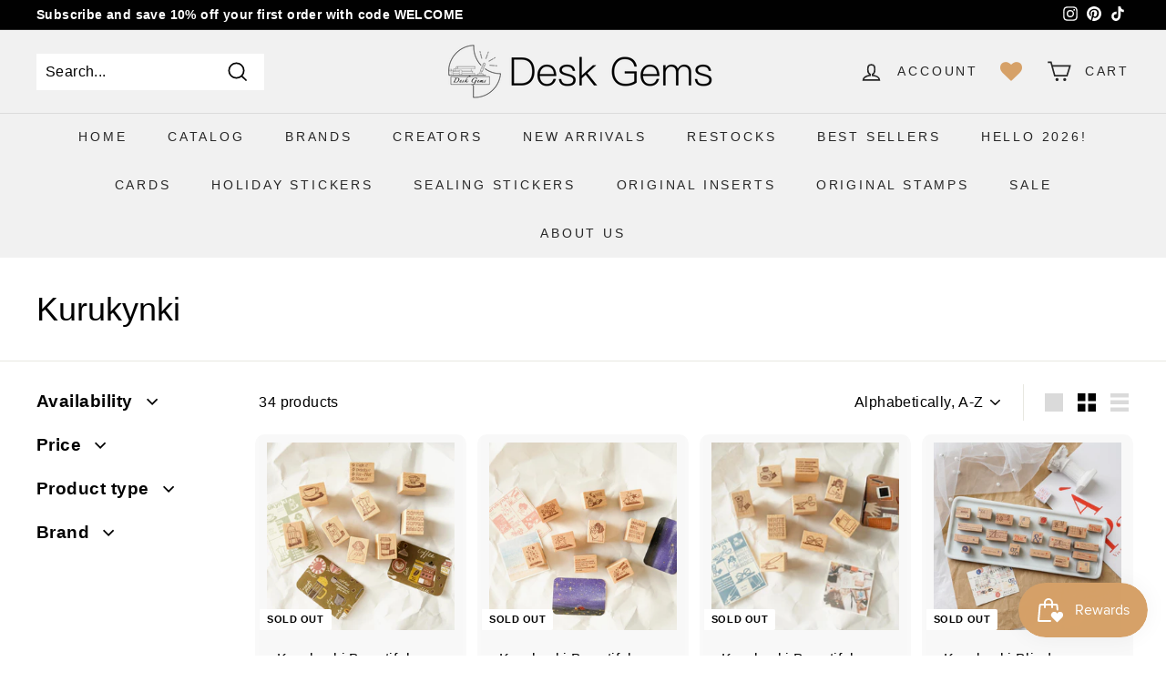

--- FILE ---
content_type: text/html; charset=UTF-8
request_url: https://pre.bossapps.co/api/js/desk-gems.myshopify.com/variants
body_size: 55
content:
{"43266748809460":"yes"}

--- FILE ---
content_type: text/html; charset=utf-8
request_url: https://accounts.google.com/o/oauth2/postmessageRelay?parent=https%3A%2F%2Fdesk-gems.com&jsh=m%3B%2F_%2Fscs%2Fabc-static%2F_%2Fjs%2Fk%3Dgapi.lb.en.W5qDlPExdtA.O%2Fd%3D1%2Frs%3DAHpOoo8JInlRP_yLzwScb00AozrrUS6gJg%2Fm%3D__features__
body_size: 160
content:
<!DOCTYPE html><html><head><title></title><meta http-equiv="content-type" content="text/html; charset=utf-8"><meta http-equiv="X-UA-Compatible" content="IE=edge"><meta name="viewport" content="width=device-width, initial-scale=1, minimum-scale=1, maximum-scale=1, user-scalable=0"><script src='https://ssl.gstatic.com/accounts/o/2580342461-postmessagerelay.js' nonce="arHBA32g_oet42KFKWTMDQ"></script></head><body><script type="text/javascript" src="https://apis.google.com/js/rpc:shindig_random.js?onload=init" nonce="arHBA32g_oet42KFKWTMDQ"></script></body></html>